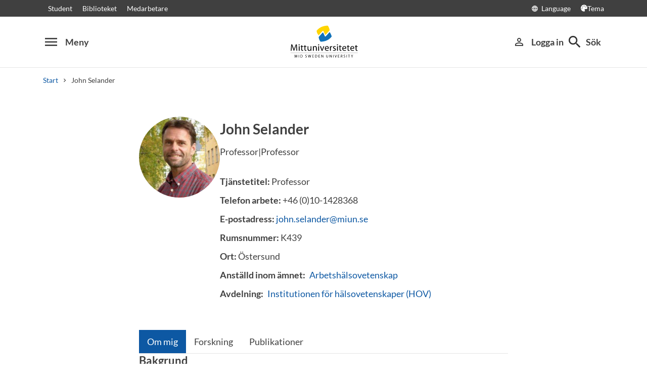

--- FILE ---
content_type: text/html; charset=utf-8
request_url: https://www.miun.se/Personal/s/johnselander/
body_size: 13166
content:
<!DOCTYPE html>
<html lang="sv" xml:lang="sv" class="main-site-only" 
    xmlns="http://www.w3.org/1999/xhtml">
    <head>
        <meta charset="UTF-8">
<title>John Selander | miun.se</title>

    <link
    rel="canonical" 
    href="https://www.miun.se/Personal/s/johnselander/" 
    
    >
    <link
    rel="manifest" 
    href="/contentassets/5f744a611e6c481195ac689a89ee54df/manifest_sv.json" 
    
    >
    <link
    rel="apple-touch-startup-image" 
    href="/globalassets/pwa/launch_640x1136.png" 
    
    >
    <link
    rel="apple-touch-startup-image" 
    href="/globalassets/pwa/launch_750x1294.png" 
    
    >
    <link
    rel="apple-touch-startup-image" 
    href="/globalassets/pwa/launch_1242x2148.png" 
    
    >
    <link
    rel="apple-touch-startup-image" 
    href="/globalassets/pwa/launch_1125x2436.png" 
    
    >
    <link
    rel="apple-touch-startup-image" 
    href="/globalassets/pwa/launch_1536x2048.png" 
    
    >
    <link
    rel="apple-touch-startup-image" 
    href="/globalassets/pwa/launch_2048x2732.png" 
    
    >
    <link
    rel="apple-touch-icon" 
    href="/globalassets/pwa/apple-icon-57x57.png" 
    sizes="57x57" 
    >
    <link
    rel="apple-touch-icon" 
    href="/globalassets/pwa/apple-icon-60x60.png" 
    sizes="60x60" 
    >
    <link
    rel="apple-touch-icon" 
    href="/globalassets/pwa/apple-touch-icon-72x72.png" 
    sizes="72x72" 
    >
    <link
    rel="apple-touch-icon" 
    href="/globalassets/pwa/apple-icon-76x76.png" 
    sizes="76x76" 
    >
    <link
    rel="apple-touch-icon" 
    href="/globalassets/pwa/apple-icon-114x114.png" 
    sizes="114x114" 
    >
    <link
    rel="apple-touch-icon" 
    href="/globalassets/pwa/apple-touch-icon-120x120.png" 
    sizes="120x120" 
    >
    <link
    rel="apple-touch-icon" 
    href="/globalassets/pwa/apple-touch-icon-144x144.png" 
    sizes="144x144" 
    >
    <link
    rel="apple-touch-icon" 
    href="/globalassets/pwa/apple-icon-152x152.png" 
    sizes="152x152" 
    >
    <link
    rel="apple-touch-icon" 
    href="/globalassets/pwa/apple-touch-icon-180x180.png" 
    sizes="180x180" 
    >
    <link
    rel="icon" 
    href="/globalassets/pwa/favicon-16x16.png" 
    sizes="16x16" 
    >
    <link
    rel="icon" 
    href="/globalassets/pwa/favicon-32x32.png" 
    sizes="32x32" 
    >
    <link
    rel="icon" 
    href="/globalassets/pwa/favicon-96x96.png" 
    sizes="96x96" 
    >
    <link
    rel="icon" 
    href="/globalassets/pwa/android-icon-192x192.png" 
    sizes="192x192" 
    >
    <link
    rel="icon" 
    href="/globalassets/pwa/android-chrome-512x512.png" 
    sizes="512x512" 
    >

    <meta
    
    name="viewport" 
    
    
    content="width=device-width, initial-scale=1.0" 
    
    
    >
    <meta
    
    
    
    http-equiv="X-UA-Compatible" 
    content="IE=edge" 
    
    
    >
    <meta
    
    name="pageId" 
    
    
    content="65839" 
    
    
    >
    <meta
    
    name="viewport" 
    
    
    content="width=device-width, initial-scale=1.0" 
    
    
    >
    <meta
    
    
    property="og:title" 
    
    content="John Selander" 
    
    
    >
    <meta
    
    
    property="og:url" 
    
    content="/Personal/s/johnselander/" 
    
    
    >
    <meta
    
    
    property="og:locale" 
    
    content="sv" 
    
    
    >
    <meta
    
    name="apple-mobile-web-app-capable" 
    
    
    content="yes" 
    
    
    >
    <meta
    
    name="apple-mobile-web-app-status-bar-style" 
    
    
    content="#ffffff" 
    
    
    >
    <meta
    
    name="apple-mobile-web-app-title" 
    
    
    content="Miun PWA" 
    
    
    >
    <meta
    
    name="theme-color" 
    
    
    content="#ffffff" 
    
    
    >
    <meta
    
    
    property="og:type" 
    
    content="website" 
    
    
    >
    <meta
    
    name="apple-mobile-web-app-capable" 
    
    
    content="yes" 
    
    
    >
    <meta
    
    name="msapplication-TileImage" 
    
    
    content="/globalassets/pwa/android-chrome-512x512.png" 
    
    
    >
    <meta
    
    name="msapplication-TileColor" 
    
    
    content="#ffffff" 
    
    
    >

<!-- Start TopScriptArea -->
<link rel="dns-prefetch" href="https://files.imbox.io" crossorigin>
<link rel="dns-prefetch" href="https://fonts.gstatic.com" crossorigin>
<link rel="dns-prefetch" href="https://static.rekai.se" crossorigin>
<link rel="preconnect" href="https://static.rekai.se" crossorigin>
<link rel="preconnect" href="https://cse.google.com" crossorigin>
<link rel="preconnect" href="https://log.cookieyes.com" crossorigin>
<link rel="preconnect" href="https://fonts.googleapis.com" crossorigin>
<link rel="preconnect" href="https://fonts.gstatic.com" crossorigin>
<meta content="nopagereadaloud" name="google" />
<meta name="mobile-web-app-capable" content="yes">
<link rel="alternate" href="https://www.miun.se" hreflang="sv-se" >
<link rel="alternate" href="https://www.miun.se/en" hreflang="en-gb" >
<!-- Custom styling here-->
<style>
    #imbox-container { color-scheme: light; }
   </style>
<!-- Pingdom start --> 
<script nonce='/Gpd/o9mRmMvZa4IYE5nv36pRQj7W3Vg+M+68rYDLz0=' src="//rum-static.pingdom.net/pa-6807952a7a5fd40012000622.js" async></script>
<!-- Pingdom end --> 
<!-- Google Tag Manager start -->
<script nonce='/Gpd/o9mRmMvZa4IYE5nv36pRQj7W3Vg+M+68rYDLz0='>(function(w,d,s,l,i){w[l]=w[l]||[];w[l].push({'gtm.start':
new Date().getTime(),event:'gtm.js'});var f=d.getElementsByTagName(s)[0],
j=d.createElement(s),dl=l!='dataLayer'?'&l='+l:'';j.async=true;j.src=
'https://www.googletagmanager.com/gtm.js?id='+i+dl;f.parentNode.insertBefore(j,f);
})(window,document,'script','dataLayer','GTM-5G46HG');</script>
<!-- Google Tag Manager end -->
<!-- End TopScriptArea -->
            <link rel="stylesheet" href='/css/main.css?date=2026-01-15'>

        <script nonce="/Gpd/o9mRmMvZa4IYE5nv36pRQj7W3Vg&#x2B;M&#x2B;68rYDLz0=" src="/_content/Vizzit.Optimizely/integration.js"></script>
<script nonce="/Gpd/o9mRmMvZa4IYE5nv36pRQj7W3Vg&#x2B;M&#x2B;68rYDLz0=">
$vizzit$ = typeof $vizzit$ != 'undefined' ? $vizzit$ : {};
</script>
<script nonce="/Gpd/o9mRmMvZa4IYE5nv36pRQj7W3Vg&#x2B;M&#x2B;68rYDLz0=">
$vizzit$ = {keys: $vizzit$.keys || {},client: $vizzit$.client || {},config: $vizzit$.config || {},endpoint: $vizzit$.endpoint || {},};
</script>
<script nonce="/Gpd/o9mRmMvZa4IYE5nv36pRQj7W3Vg&#x2B;M&#x2B;68rYDLz0=">
$vizzit$.keys.public = 'FeAdpME7jI9pvsax/JY8XeRS0K9QFFuiFLx+KDFJf0M=';
</script>
<script nonce="/Gpd/o9mRmMvZa4IYE5nv36pRQj7W3Vg&#x2B;M&#x2B;68rYDLz0=">
$vizzit$.config.ajax = true;
</script>
<script nonce="/Gpd/o9mRmMvZa4IYE5nv36pRQj7W3Vg&#x2B;M&#x2B;68rYDLz0=">
!function(T,l,y){var S=T.location,k="script",D="instrumentationKey",C="ingestionendpoint",I="disableExceptionTracking",E="ai.device.",b="toLowerCase",w="crossOrigin",N="POST",e="appInsightsSDK",t=y.name||"appInsights";(y.name||T[e])&&(T[e]=t);var n=T[t]||function(d){var g=!1,f=!1,m={initialize:!0,queue:[],sv:"5",version:2,config:d};function v(e,t){var n={},a="Browser";return n[E+"id"]=a[b](),n[E+"type"]=a,n["ai.operation.name"]=S&&S.pathname||"_unknown_",n["ai.internal.sdkVersion"]="javascript:snippet_"+(m.sv||m.version),{time:function(){var e=new Date;function t(e){var t=""+e;return 1===t.length&&(t="0"+t),t}return e.getUTCFullYear()+"-"+t(1+e.getUTCMonth())+"-"+t(e.getUTCDate())+"T"+t(e.getUTCHours())+":"+t(e.getUTCMinutes())+":"+t(e.getUTCSeconds())+"."+((e.getUTCMilliseconds()/1e3).toFixed(3)+"").slice(2,5)+"Z"}(),iKey:e,name:"Microsoft.ApplicationInsights."+e.replace(/-/g,"")+"."+t,sampleRate:100,tags:n,data:{baseData:{ver:2}}}}var h=d.url||y.src;if(h){function a(e){var t,n,a,i,r,o,s,c,u,p,l;g=!0,m.queue=[],f||(f=!0,t=h,s=function(){var e={},t=d.connectionString;if(t)for(var n=t.split(";"),a=0;a<n.length;a++){var i=n[a].split("=");2===i.length&&(e[i[0][b]()]=i[1])}if(!e[C]){var r=e.endpointsuffix,o=r?e.location:null;e[C]="https://"+(o?o+".":"")+"dc."+(r||"services.visualstudio.com")}return e}(),c=s[D]||d[D]||"",u=s[C],p=u?u+"/v2/track":d.endpointUrl,(l=[]).push((n="SDK LOAD Failure: Failed to load Application Insights SDK script (See stack for details)",a=t,i=p,(o=(r=v(c,"Exception")).data).baseType="ExceptionData",o.baseData.exceptions=[{typeName:"SDKLoadFailed",message:n.replace(/\./g,"-"),hasFullStack:!1,stack:n+"\nSnippet failed to load ["+a+"] -- Telemetry is disabled\nHelp Link: https://go.microsoft.com/fwlink/?linkid=2128109\nHost: "+(S&&S.pathname||"_unknown_")+"\nEndpoint: "+i,parsedStack:[]}],r)),l.push(function(e,t,n,a){var i=v(c,"Message"),r=i.data;r.baseType="MessageData";var o=r.baseData;return o.message='AI (Internal): 99 message:"'+("SDK LOAD Failure: Failed to load Application Insights SDK script (See stack for details) ("+n+")").replace(/\"/g,"")+'"',o.properties={endpoint:a},i}(0,0,t,p)),function(e,t){if(JSON){var n=T.fetch;if(n&&!y.useXhr)n(t,{method:N,body:JSON.stringify(e),mode:"cors"});else if(XMLHttpRequest){var a=new XMLHttpRequest;a.open(N,t),a.setRequestHeader("Content-type","application/json"),a.send(JSON.stringify(e))}}}(l,p))}function i(e,t){f||setTimeout(function(){!t&&m.core||a()},500)}var e=function(){var n=l.createElement(k);n.src=h;var e=y[w];return!e&&""!==e||"undefined"==n[w]||(n[w]=e),n.onload=i,n.onerror=a,n.onreadystatechange=function(e,t){"loaded"!==n.readyState&&"complete"!==n.readyState||i(0,t)},n}();y.ld<0?l.getElementsByTagName("head")[0].appendChild(e):setTimeout(function(){l.getElementsByTagName(k)[0].parentNode.appendChild(e)},y.ld||0)}try{m.cookie=l.cookie}catch(p){}function t(e){for(;e.length;)!function(t){m[t]=function(){var e=arguments;g||m.queue.push(function(){m[t].apply(m,e)})}}(e.pop())}var n="track",r="TrackPage",o="TrackEvent";t([n+"Event",n+"PageView",n+"Exception",n+"Trace",n+"DependencyData",n+"Metric",n+"PageViewPerformance","start"+r,"stop"+r,"start"+o,"stop"+o,"addTelemetryInitializer","setAuthenticatedUserContext","clearAuthenticatedUserContext","flush"]),m.SeverityLevel={Verbose:0,Information:1,Warning:2,Error:3,Critical:4};var s=(d.extensionConfig||{}).ApplicationInsightsAnalytics||{};if(!0!==d[I]&&!0!==s[I]){var c="onerror";t(["_"+c]);var u=T[c];T[c]=function(e,t,n,a,i){var r=u&&u(e,t,n,a,i);return!0!==r&&m["_"+c]({message:e,url:t,lineNumber:n,columnNumber:a,error:i}),r},d.autoExceptionInstrumented=!0}return m}(y.cfg);function a(){y.onInit&&y.onInit(n)}(T[t]=n).queue&&0===n.queue.length?(n.queue.push(a),n.trackPageView({})):a()}(window,document,{src: "https://js.monitor.azure.com/scripts/b/ai.2.gbl.min.js", crossOrigin: "anonymous", cfg: {instrumentationKey: 'd1c9d528-f807-4fc3-b106-8c8646f6dbb6', disableCookiesUsage: false }});
</script>

        
    </head>
    <body class="">
        <div id="app" class="header-min-height" data-context="[base64]">
</div>
            <div class="fold-out-search">
        <div class="container-fluid">
            <div class="container">
                <div class="col-12">
                    <div class="fold-out-search__content">
                        <h2>S&#246;k</h2>
                        <div class="fold-out-search__script-wrapper">
                            <script nonce='/Gpd/o9mRmMvZa4IYE5nv36pRQj7W3Vg+M+68rYDLz0=' src="https://static.rekai.se/addon/v3/rekai_autocomplete.min.js"></script>
<script nonce='/Gpd/o9mRmMvZa4IYE5nv36pRQj7W3Vg+M+68rYDLz0='>
__rekai.ready(function() {
    
// Autocomplete
var searchSelector = '#gsc-i-id1';

// START HTML AUTOCOMPLETE
var rekAutocomplete = rekai_autocomplete(searchSelector, {
  debug: true,
  clearOnSelected: true,
  params: {
    entitytype: 'all'
  }
}).on('rekai_autocomplete:selected', function (event, suggestion, dataset) {
  window.location = suggestion.url;
});

// Function that removes display block from ".rekai-dropdown-menu"
function hideDropdownMenu() {
  document.querySelectorAll('.rekai-dropdown-menu').forEach(function (el) {
    el.style.display = 'none';
  });
}
// Event for when Enter is pressed in the input
var searchInput = document.querySelector('#gsc-i-id1');
if (searchInput) {
  searchInput.addEventListener('keydown', function (e) {
    if (e.key === 'Enter') {
      hideDropdownMenu();
    }
  });
}

// If keydown or click on ".gsc-search-button", run hideDropdownMenu
document.querySelectorAll('.gsc-search-button').forEach(function (btn) {
  btn.addEventListener('keydown', hideDropdownMenu);
  btn.addEventListener('click', hideDropdownMenu);
});

    
});

</script>

<!-- Search suggestion color -->
<style>
.fold-out-search__script-wrapper {
  .rekai-suggestion {
    p {
      color: #000 !important;
    }
  }
  .rekai-accordion__link {
    color: #0d58a3 !important;
  }
  .rekai-accordion__answer-text,
  .rekai-accordion__answer-page {
    color: #000 !important;    
  }
  .rekai-accordion__button {
    .rekai-accordion__question-text {
      color: #000 !important;
    }
    svg {
      color: #000 !important;
    }
  }
}
</style>
<script nonce='/Gpd/o9mRmMvZa4IYE5nv36pRQj7W3Vg+M+68rYDLz0=' src="
https://cse.google.com/cse.js?cx=015190983368593144054:kq6-drsmbqy"></script>
<div class="gcse-searchbox" data-gname="storesearch" data-personalizedAds="false"></div>
<div class="gcse-searchresults" data-gname="storesearch" data-personalizedAds="false"></div>

                                    <h3 class="fold-out-search__other-heading">Andra s&#246;ktj&#228;nster</h3>
                                <div class="fold-out-search__links">
                                    
                                        <a href="/utbildning/" class="fold-out-search__link">Kurser och program</a>
                                        <a href="/utbildning/kursplaner-och-utbildningsplaner/" class="fold-out-search__link">Kursplaner</a>
                                        <a href="/student/antagen/valkomstbrev/" class="fold-out-search__link">V&#228;lkomstbrev</a>
                                        <a href="/kontakt/personal/" class="fold-out-search__link">Personal</a>
                                </div>
                        </div>
                    </div>
                </div>
            </div>
        </div>
    </div>

        
        <main id="main">

    <div id="maincontent" class="no-title ">


            <div class="container">
    <div class="row">
        <div class="col-md-10 offset-md-1 col-lg-8 offset-lg-2">
            <div class="row staff-details">
                <div>
                    <div class="rounded-image-container">
                        <figure class="bg-image-person lazyload" data-bg="https://miun.imagevault.media/publishedmedia/bqjohctw4v7x9v871rk7/johsel.webp" alt=" "></figure>
                    </div>
                </div>
                <div>
                    <h1 class="heading-level-1">John Selander</h1>
                        <p>Professor|Professor</p>
                    <ul class="staff-properties staff-properties--first list-unstyled mb-0">
                            <li class="mb-xxs">
                                    <strong>Tjänstetitel: </strong>
                                    Professor
                            </li>
                            <li class="mb-xxs">
                                    <strong>Telefon arbete: </strong>
                                    +46 (0)10-1428368
                            </li>
                            <li class="mb-xxs">
                                    <strong>E-postadress: </strong>
                                    <a href="mailto:john.selander@miun.se">john.selander@miun.se</a>
                            </li>
                            <li class="mb-xxs">
                                    <strong>Rumsnummer: </strong>
                                    K439
                            </li>
                            <li class="mb-xxs">
                                    <strong>Ort: </strong>
                                    Östersund
                            </li>
                            <li class="mb-xss">
                                <ul class="list-unstyled d-flex flex-wrap">
                                    <li class="mb-xxs mr-2">
                                        <strong class="staff-header-list">Anställd inom ämnet:</strong>
                                    </li>
                                            <li class="mb-xxs mr-2">
                                                <a href="/utbildning/kurser/arbetshalsovetenskap/">Arbetshälsovetenskap</a>
                                            </li>
                                </ul>
                            </li>
                    </ul>
                        <ul class="staff-properties list-unstyled mb-0">
                                <li class="mb-xss">
                                    <ul class="staff-properties list-unstyled d-flex mb-0">
                                        <li class="mb-xxs mr-2">
                                            <strong class="staff-header-list">Avdelning:</strong>
                                        </li>
                                            <li class="mb-xxs mr-2">
                                                <a href="/mot-mittuniversitetet/Organisation/institutioner/hov/">Institutionen för hälsovetenskaper (HOV)</a>
                                            </li>
                                    </ul>
                                </li>
                        </ul>
                </div>
            </div>

            <div class="staff-info-tabs">
                <div role="tablist" aria-label="John Selander info">
                        <button
                            id="about-me-tab"
                            class="staff-info-tabs__tab"
                            aria-selected="false"
                            aria-controls="about-me-panel"
                            role="tab"
                        >
                            <span>Om mig</span>
                        </button>

                        <button
                            id="research-projects-tab"
                            class="staff-info-tabs__tab"
                            aria-selected="false"
                            aria-controls="research-projects-panel"
                            role="tab"
                        >
                            <span>Forskning</span>
                        </button>

                        <button
                            id="publications-tab"
                            class="staff-info-tabs__tab"
                            aria-selected="false"
                            aria-controls="publications-panel"
                            role="tab"
                        >
                            <span>Publikationer</span>
                        </button>
                </div>

                <div class="staff-info-tab__panels">
                        <div
                            id="about-me-panel"
                            class="staff-info-tabs__panel d-none"
                            role="tabpanel"
                            aria-labelledby="about-me-tab"
                            tabindex="0"
                        >
                            <div class="staff-info-tabs__panel--content">
                                    <h3 class="heading-level-3">Bakgrund</h3>
                                    <p>Jag är professor i Arbetshälsovetenskap vid Mittuniversitetet, Avdelning för Hälsovetenskap. Vid sidan om undervisning på grundutbildningsprogrammet Hälsa och Rehabilitering i arbetslivet, 180 hp, och på magisterprogrammet Arbetsmiljöstrateg, 60 hp, är jag engagerad i ett antal olika forskningsprojekt. <br /></p>
                                    <h3 class="heading-level-3">Forskningsområden</h3>
                                    <p>Min avhandling fokuserar på arbetslivsinriktad rehabilitering för sjukskrivna som saknar anställning. Min forskning har efter det handlat om arbetslivsinriktad rehabilitering  utifrån olika perspektiv. Mitt intresse för pedagogik har också lett till att jag författat och publicerat en del om det. </p>
                                    <h3 class="heading-level-3">Forskning</h3>
                                    <p>Min forskning handlar huvudsakligen om arbetsliv, hälsa och rehabilitering. <br /></p>
                                    <h3 class="heading-level-3">Undervisning</h3>
                                    <p>Jag undervisar mest på kurser kring vetenskapsteori och forskningsmetod på grund- och magisterprogrammen. </p>
                            </div>
                        </div>

                        <div
                            id="research-projects-panel"
                            class="staff-info-tabs__panel d-none"
                            role="tabpanel"
                            aria-labelledby="research-projects-tab"
                            tabindex="0"
                        >
                            <div class="staff-info-tabs__panel--content">
                                <h3 class="heading-level-3">Forskningsprojekt</h3>
                                    <h4 class="heading-level-4">Pågående</h4>
                                        <p>
                                            <a href="/Forskning/forskningsprojekt/pagaende-forskningsprojekt/attraktiva-och-friska-kommunala-arbetsplatser/">Attraktiva och friska kommunala arbetsplatser</a>
                                        </p>
                                    <h4 class="heading-level-4">Avslutade</h4>
                                        <p>
                                            <a href="/Forskning/forskningsprojekt/avslutade-forskningsprojekt/engagemang-for-personer-med-intellektuell-funktionsnedsattning/">Engagemang för personer med intellektuell funktionsnedsättning</a>
                                        </p>
                            </div>
                        </div>

                        <div
                            id="publications-panel"
                            class="staff-info-tabs__panel d-none"
                            role="tabpanel"
                            aria-labelledby="publications-tab"
                            tabindex="0"
                        >
                            <div class="staff-info-tabs__panel--content">
                                <div class="diva-block">
            <h2 class="heading-level-2">Publikationer</h2>
        <p class="divalinks"><a href="#Article_in_journal">
              Artiklar i tidskrifter
            </a><br><a href="#Book">
              Böcker
            </a><br><a href="#Chapter_in_book">
              Kapitel i böcker, del av antologier
            </a><br><a href="#Conference_paper">
              Konferensbidrag
            </a><br><a href="#Manuscript">
              Manuskript
            </a><br><a href="#Report">
              Rapporter
            </a><br></p><a name="Article_in_journal"></a><h3>Artiklar i tidskrifter</h3>
<p>Löfstrand, P. , Wall, E. , Selander, J. , Nordenmark, M. 
						&amp;
						Vinberg, S.  (2025). <a href="https://urn.kb.se/resolve?urn=urn:nbn:se:miun:diva-53788" target="_top" title="Länk till &quot;Employee Engagement in Swedish Public Sector Organizations&quot; i DIVA">Employee Engagement in Swedish Public Sector Organizations</a> : The Impact of Organizational and Social Factors on Employee Net Promoter Scores<em>. Scandinavian Journal of Public Administration, </em>vol. 29: 1, ss. 40-58.
		 <a style="font-size:0.8em;" href="https://miun.diva-portal.org/smash/get/diva2:1936681/FULLTEXT01.pdf" target="_blank" aria-label="Fulltext i DIVA"><span aria-hidden="true" class="ml-2 mr-2 fa fa-file-pdf" style="font-size: 1.3em;"></span></a>
				 <a style="font-size:0.8em;" href="http://dx.doi.org/10.58235/sjpa.2024.25213" target="_blank" aria-label="Open Access DOI-länk"><img src="/images/icon_oa.png" aria-hidden="true"></a></p>
<p>Selander, J. 
						&amp;
						Wall, E.  (2023). <a href="https://urn.kb.se/resolve?urn=urn:nbn:se:miun:diva-50159" target="_top" title="Länk till &quot;The athletic work force&quot; i DIVA">The athletic work force</a> : Sport as a key to employment for people with intellectual disabilities?<em>. Work, </em>vol. 76, ss. 1407-1417.
		 <a style="font-size:0.8em;" href="https://miun.diva-portal.org/smash/get/diva2:1821712/FULLTEXT01.pdf" target="_blank" aria-label="Fulltext i DIVA"><span aria-hidden="true" class="ml-2 mr-2 fa fa-file-pdf" style="font-size: 1.3em;"></span></a>
				 <a style="font-size:0.8em;" href="http://dx.doi.org/10.3233/WOR-220330" target="_blank" aria-label="Open Access DOI-länk"><img src="/images/icon_oa.png" aria-hidden="true"></a></p>
<p>Selander, J. , Sun, J. , Tjulin, Å. 
						&amp;
						Buys, N.  (2021). <a href="https://urn.kb.se/resolve?urn=urn:nbn:se:miun:diva-41236" target="_top" title="Länk till &quot;Interrelated Factors for Return to Work of Sick-Listed Employees in Sweden&quot; i DIVA">Interrelated Factors for Return to Work of Sick-Listed Employees in Sweden</a><em>. International Journal of Disability Mangement Research, </em>vol. 15
				 <a style="font-size:0.8em;" href="http://dx.doi.org/10.1017/idm.2020.7" target="_blank" aria-label="Open Access DOI-länk"><img src="/images/icon_oa.png" aria-hidden="true"></a></p>
<p>Skoglund, W. 
						&amp;
						Selander, J.  (2021). <a href="https://urn.kb.se/resolve?urn=urn:nbn:se:miun:diva-42795" target="_top" title="Länk till &quot;The Swedish alcohol monopoly&quot; i DIVA">The Swedish alcohol monopoly</a> : A bottleneck for microbrewers in Sweden?<em>. Cogent Social Sciences, </em>vol. 7: 1
		 <a style="font-size:0.8em;" href="https://miun.diva-portal.org/smash/get/diva2:1584524/FULLTEXT01.pdf" target="_blank" aria-label="Fulltext i DIVA"><span aria-hidden="true" class="ml-2 mr-2 fa fa-file-pdf" style="font-size: 1.3em;"></span></a>
				 <a style="font-size:0.8em;" href="http://dx.doi.org/10.1080/23311886.2021.1953769" target="_blank" aria-label="Open Access DOI-länk"><img src="/images/icon_oa.png" aria-hidden="true"></a></p>
<p>Tjulin, Å. , MacEachen, E. , Vinberg, S. , Selander, J. , Bigelow, P. L. 
						&amp;
						Larsson, R.  (2021). <a href="https://urn.kb.se/resolve?urn=urn:nbn:se:miun:diva-42129" target="_top" title="Länk till &quot;Virtual Internationalization – we did it our way&quot; i DIVA">Virtual Internationalization – we did it our way</a><em>. Högre Utbildning, </em>vol. 11: 2, ss. 1-13.
		 <a style="font-size:0.8em;" href="https://miun.diva-portal.org/smash/get/diva2:1559508/FULLTEXT01.pdf" target="_blank" aria-label="Fulltext i DIVA"><span aria-hidden="true" class="ml-2 mr-2 fa fa-file-pdf" style="font-size: 1.3em;"></span></a>
				 <a style="font-size:0.8em;" href="http://dx.doi.org/10.23865/hu.v11.2344" target="_blank" aria-label="Open Access DOI-länk"><img src="/images/icon_oa.png" aria-hidden="true"></a></p>
<p>Vinberg, S. , Selander, J. 
						&amp;
						Tjulin, Å.  (2020). <a href="https://urn.kb.se/resolve?urn=urn:nbn:se:miun:diva-39189" target="_top" title="Länk till &quot;Jämlikhet och hälsa med fokus på arbetslivet&quot; i DIVA">Jämlikhet och hälsa med fokus på arbetslivet</a> : Erfarenheter från en internationell hälsovetenskaplig kurs<em>. Socialmedicinsk Tidskrift, </em>vol. 97: 2, ss. 314-323.
		 <a style="font-size:0.8em;" href="https://miun.diva-portal.org/smash/get/diva2:1441333/FULLTEXT01.pdf" target="_blank" aria-label="Fulltext i DIVA"><span aria-hidden="true" class="ml-2 mr-2 fa fa-file-pdf" style="font-size: 1.3em;"></span></a></p>
<p>Buys, N. J. , John, S. 
						&amp;
						Sun, J.  (2019). <a href="https://urn.kb.se/resolve?urn=urn:nbn:se:miun:diva-32336" target="_top" title="Länk till &quot;Employee experience of workplace supervisor contact and support during long-term sickness absence&quot; i DIVA">Employee experience of workplace supervisor contact and support during long-term sickness absence</a><em>. Disability and Rehabilitation, </em>vol. 41: 7, ss. 808-814.
			 <a style="font-size:0.8em;" href="http://dx.doi.org/10.1080/09638288.2017.1410584" target="_blank" aria-label="DOI-länk"><img src="/images/icon_doi.png" aria-hidden="true"></a></p>
<p>Wall, E. , Selander, J. 
						&amp;
						Bergman, J.  (2019). <a href="https://urn.kb.se/resolve?urn=urn:nbn:se:miun:diva-37829" target="_top" title="Länk till &quot;Makt och motstånd i rehabiliteringsprocessen&quot; i DIVA">Makt och motstånd i rehabiliteringsprocessen</a> : Sanningen om tidig återgång i arbete utmanad<em>. Sociologisk forskning, </em>vol. 56: 3-4, ss. 289-309.
		 <a style="font-size:0.8em;" href="https://miun.diva-portal.org/smash/get/diva2:1374275/FULLTEXT01.pdf" target="_blank" aria-label="Fulltext i DIVA"><span aria-hidden="true" class="ml-2 mr-2 fa fa-file-pdf" style="font-size: 1.3em;"></span></a>
				 <a style="font-size:0.8em;" href="https://sociologiskforskning.se/sf/article/view/18812" target="_blank" aria-label="Länk till Fulltext"><img src="/images/icon_download.png" aria-hidden="true"></a></p>
<p>Björk, A. , Rönngren, Y. , Selander, J. , Vinberg, S. , Hellzén, O. 
						&amp;
						Olofsson, N.  (2018). <a href="https://urn.kb.se/resolve?urn=urn:nbn:se:miun:diva-35207" target="_top" title="Länk till &quot;Health, lifestyle habits, and physical fitness among adults with ADHD compared with a random sample of a Swedish general population&quot; i DIVA">Health, lifestyle habits, and physical fitness among adults with ADHD compared with a random sample of a Swedish general population</a><em>. Society, health and vulnerability, </em>vol. 9: 1
		 <a style="font-size:0.8em;" href="https://miun.diva-portal.org/smash/get/diva2:1270667/FULLTEXT01.pdf" target="_blank" aria-label="Fulltext i DIVA"><span aria-hidden="true" class="ml-2 mr-2 fa fa-file-pdf" style="font-size: 1.3em;"></span></a>
				 <a style="font-size:0.8em;" href="http://dx.doi.org/10.1080/20021518.2018.1553916" target="_blank" aria-label="Open Access DOI-länk"><img src="/images/icon_oa.png" aria-hidden="true"></a></p>
<p>Wall, E. 
						&amp;
						John, S.  (2018). <a href="https://urn.kb.se/resolve?urn=urn:nbn:se:miun:diva-35165" target="_top" title="Länk till &quot;Return to Work After Long-Term Sick Leave&quot; i DIVA">Return to Work After Long-Term Sick Leave</a> : Stories of Employed Women With Common Mental Disorders<em>. International Journal of Disability Mangement Research, </em>vol. 13: e4, ss. 1-7.
			 <a style="font-size:0.8em;" href="http://dx.doi.org/10.1017/idm.2018.6" target="_blank" aria-label="DOI-länk"><img src="/images/icon_doi.png" aria-hidden="true"></a></p>
<p>Björk, A. , Rönngren, Y. , Selander, J. , Vinberg, S. 
						&amp;
						Hellzen, O.  (2017). <a href="https://urn.kb.se/resolve?urn=urn:nbn:se:miun:diva-30783" target="_top" title="Länk till &quot;Perspectives on Everyday Suffering among People with Adult Attention Deficit Hyperactivity Disorder and Concurrent Mental Disorders&quot; i DIVA">Perspectives on Everyday Suffering among People with Adult Attention Deficit Hyperactivity Disorder and Concurrent Mental Disorders</a><em>. Open Journal of Nursing, </em>vol. 7, ss. 583-598.
		 <a style="font-size:0.8em;" href="https://miun.diva-portal.org/smash/get/diva2:1098907/FULLTEXT01.pdf" target="_blank" aria-label="Fulltext i DIVA"><span aria-hidden="true" class="ml-2 mr-2 fa fa-file-pdf" style="font-size: 1.3em;"></span></a>
				 <a style="font-size:0.8em;" href="http://dx.doi.org/10.4236/ojn.2017.75044" target="_blank" aria-label="Open Access DOI-länk"><img src="/images/icon_oa.png" aria-hidden="true"></a></p>
<p>Selander, J.  (2016). <a href="https://urn.kb.se/resolve?urn=urn:nbn:se:miun:diva-29354" target="_top" title="Länk till &quot;Is Employer-Based Disability Management Necessary in a Social-Democratic Welfare State like Sweden?&quot; i DIVA">Is Employer-Based Disability Management Necessary in a Social-Democratic Welfare State like Sweden?</a><em>. International Journal of Disability Mangement Research, </em>vol. 11
			 <a style="font-size:0.8em;" href="http://dx.doi.org/10.1017/idm.2016.3" target="_blank" aria-label="DOI-länk"><img src="/images/icon_doi.png" aria-hidden="true"></a></p>
<p>Rinaldo, U. 
						&amp;
						Selander, J.  (2016). <a href="https://urn.kb.se/resolve?urn=urn:nbn:se:miun:diva-29142" target="_top" title="Länk till &quot;Return to work after vocational rehabilitation for sick-listed workers with long-term back, neck and shoulder problems&quot; i DIVA">Return to work after vocational rehabilitation for sick-listed workers with long-term back, neck and shoulder problems</a> : A follow-up study of factors involved<em>. Work, </em>vol. 55: 1, ss. 115-131.
			 <a style="font-size:0.8em;" href="http://dx.doi.org/10.3233/WOR-162387" target="_blank" aria-label="DOI-länk"><img src="/images/icon_doi.png" aria-hidden="true"></a></p>
<p>Selander, J. , Tjulin, Å. , Mussner, U. 
						&amp;
						Ekberg, K.  (2015). <a href="https://urn.kb.se/resolve?urn=urn:nbn:se:miun:diva-26410" target="_top" title="Länk till &quot;Contact With the Workplace During Long-Term Sickness Absence and Worker Expectations of Return to Work&quot; i DIVA">Contact With the Workplace During Long-Term Sickness Absence and Worker Expectations of Return to Work</a><em>. International Journal of Disability Mangement Research, </em>vol. 10
		 <a style="font-size:0.8em;" href="https://miun.diva-portal.org/smash/get/diva2:881630/FULLTEXT01.pdf" target="_blank" aria-label="Fulltext i DIVA"><span aria-hidden="true" class="ml-2 mr-2 fa fa-file-pdf" style="font-size: 1.3em;"></span></a>
			 <a style="font-size:0.8em;" href="http://dx.doi.org/10.1017/idm.2015.3" target="_blank" aria-label="DOI-länk"><img src="/images/icon_doi.png" aria-hidden="true"></a></p>
<p>Tjulin, Å. , Mussner, U. , Selander, J. 
						&amp;
						Ekberg, K.  (2015). <a href="https://urn.kb.se/resolve?urn=urn:nbn:se:miun:diva-26319" target="_top" title="Länk till &quot;Learning Experiences in Return to Work Among Workplace Actors&quot; i DIVA">Learning Experiences in Return to Work Among Workplace Actors</a><em>. International Journal of Disability Mangement Research, </em>vol. 10
			 <a style="font-size:0.8em;" href="http://dx.doi.org/10.1017/idm.2015.1" target="_blank" aria-label="DOI-länk"><img src="/images/icon_doi.png" aria-hidden="true"></a></p>
<p>Nordenmark, M. , Gillander Gådin, K. , Selander, J. , Sjödin, J. 
						&amp;
						Sellström, E.  (2015). <a href="https://urn.kb.se/resolve?urn=urn:nbn:se:miun:diva-26087" target="_top" title="Länk till &quot;Self-rated health among young Europeans not in employment, education or training-with a focus on the conventionally unemployed and the disengaged&quot; i DIVA">Self-rated health among young Europeans not in employment, education or training-with a focus on the conventionally unemployed and the disengaged</a><em>. Vulnerable Groups &amp; Inclusion, </em>vol. 6
		 <a style="font-size:0.8em;" href="https://miun.diva-portal.org/smash/get/diva2:861298/FULLTEXT01.pdf" target="_blank" aria-label="Fulltext i DIVA"><span aria-hidden="true" class="ml-2 mr-2 fa fa-file-pdf" style="font-size: 1.3em;"></span></a>
				 <a style="font-size:0.8em;" href="http://dx.doi.org/10.3402/vgi.v6.25824" target="_blank" aria-label="Open Access DOI-länk"><img src="/images/icon_oa.png" aria-hidden="true"></a></p>
<p>Selander, J.  (2015). <a href="https://urn.kb.se/resolve?urn=urn:nbn:se:miun:diva-26280" target="_top" title="Länk till &quot;Sjuktalet ger en skev bild av verklighetens sjukfrånvaro&quot; i DIVA">Sjuktalet ger en skev bild av verklighetens sjukfrånvaro</a><em>. Dagens Nyheter, </em></p>
<p>Klockmo, C. , Marnetoft, S. , Selander, J. 
						&amp;
						Nordenmark, M.  (2014). <a href="https://urn.kb.se/resolve?urn=urn:nbn:se:miun:diva-20185" target="_top" title="Länk till &quot;Important components to create personal working alliances with clients in the mental health sector to support the recovery process&quot; i DIVA">Important components to create personal working alliances with clients in the mental health sector to support the recovery process</a><em>. International Journal of Rehabilitation Research, </em>vol. 37: 1, ss. 40-47.
			 <a style="font-size:0.8em;" href="http://dx.doi.org/10.1097/MRR.0000000000000033" target="_blank" aria-label="DOI-länk"><img src="/images/icon_doi.png" aria-hidden="true"></a></p>
<p>Selander, J. 
						&amp;
						Buys, N.  (2010). <a href="https://urn.kb.se/resolve?urn=urn:nbn:se:miun:diva-12671" target="_top" title="Länk till &quot;Sickness absence as an indicator of health in Sweden&quot; i DIVA">Sickness absence as an indicator of health in Sweden</a><em>. International Journal of Disability Mangement Research, </em>vol. 5, ss. 40-47.
			 <a style="font-size:0.8em;" href="http://dx.doi.org/10.1375/jdmr.5.2.40" target="_blank" aria-label="DOI-länk"><img src="/images/icon_doi.png" aria-hidden="true"></a></p>
<p>Selander, J. , Marnetoft, S. , Åsell, M. 
						&amp;
						Selander, U.  (2008). <a href="https://urn.kb.se/resolve?urn=urn:nbn:se:miun:diva-4474" target="_top" title="Länk till &quot;Internal locus of control and vocational rehabilitation&quot; i DIVA">Internal locus of control and vocational rehabilitation</a><em>. Work, </em>vol. 30: 2, ss. 149-155.</p>
<p>Marnetoft, S. , Selander, J. , Åkerström, B. , Asplund, R. 
						&amp;
						Dahl, A.  (2007). <a href="https://urn.kb.se/resolve?urn=urn:nbn:se:miun:diva-4473" target="_top" title="Länk till &quot;A comparison of perceived health, attitudes to work, leisure time, and social welfare systems among people in a rural area in the north of Sweden and among people in the city of Stockholm&quot; i DIVA">A comparison of perceived health, attitudes to work, leisure time, and social welfare systems among people in a rural area in the north of Sweden and among people in the city of Stockholm</a><em>. Work, </em>vol. 28: 2, ss. 153-164.</p>
<p>Asplund, R. , Marnetoft, S. , Selander, J. 
						&amp;
						Åkerström, B.  (2007). <a href="https://urn.kb.se/resolve?urn=urn:nbn:se:miun:diva-4475" target="_top" title="Länk till &quot;Place of residence as a correlate of sickness absence in Sweden&quot; i DIVA">Place of residence as a correlate of sickness absence in Sweden</a><em>. International Journal of Rehabilitation Research, </em>vol. 30: 2, ss. 147-151.
			 <a style="font-size:0.8em;" href="http://dx.doi.org/10.1097/MRR.0b013e32813a2efc" target="_blank" aria-label="DOI-länk"><img src="/images/icon_doi.png" aria-hidden="true"></a></p>
<p>Selander, J. , Marnetoft, S. 
						&amp;
						Åsell, M.  (2007). <a href="https://urn.kb.se/resolve?urn=urn:nbn:se:miun:diva-4472" target="_top" title="Länk till &quot;Predictors for successful vocational rehabilitation for clients with back pain problems&quot; i DIVA">Predictors for successful vocational rehabilitation for clients with back pain problems</a><em>. Disability and Rehabilitation, </em>vol. 29: 3, ss. 215-220.
			 <a style="font-size:0.8em;" href="http://dx.doi.org/10.1080/09638280600756208" target="_blank" aria-label="DOI-länk"><img src="/images/icon_doi.png" aria-hidden="true"></a></p>
<p>Selander, J.  (2006). <a href="https://urn.kb.se/resolve?urn=urn:nbn:se:miun:diva-5144" target="_top" title="Länk till &quot;Economic Incentives for Return to Work in Sweden&quot; i DIVA">Economic Incentives for Return to Work in Sweden</a> : In Theory and in Practice<em>. International journal of Disability Management Research, </em>vol. 1: 1, ss. 107-113.</p>
<p>Selander, J. 
						&amp;
						Marnetoft, S.  (2005). <a href="https://urn.kb.se/resolve?urn=urn:nbn:se:miun:diva-1287" target="_top" title="Länk till &quot;Case-Management in Vocational Rehabilitation&quot; i DIVA">Case-Management in Vocational Rehabilitation</a> : A case study with promising results<em>. Work, </em>vol. 24, ss. 297-304.</p>
<p>Selander, J. , Marnetoft, S. , Åkerström, B. 
						&amp;
						Asplund, R.  (2005). <a href="https://urn.kb.se/resolve?urn=urn:nbn:se:miun:diva-2758" target="_top" title="Länk till &quot;Locus of control and regional differences in sickness absence in Sweden.&quot; i DIVA">Locus of control and regional differences in sickness absence in Sweden.</a><em>. Disability and Rehabilitation, </em>vol. 27: 16, ss. 925-928.
			 <a style="font-size:0.8em;" href="http://dx.doi.org/10.1080/09638280500030605" target="_blank" aria-label="DOI-länk"><img src="/images/icon_doi.png" aria-hidden="true"></a></p>
<p>Asplund, R. , Marnetoft, S. , Selander, J. 
						&amp;
						Åkerström, B.  (2005). <a href="https://urn.kb.se/resolve?urn=urn:nbn:se:miun:diva-2756" target="_top" title="Länk till &quot;Nocturia in relation to somatic health, mental health and pain in adult men and women&quot; i DIVA">Nocturia in relation to somatic health, mental health and pain in adult men and women</a><em>. BJU International, </em>vol. 95: 6, ss. 816-819.
			 <a style="font-size:0.8em;" href="http://dx.doi.org/10.1111/j.1464-410X.2005.05407.x" target="_blank" aria-label="DOI-länk"><img src="/images/icon_doi.png" aria-hidden="true"></a></p>
<p>Asplund, R. , Marnetoft, S. , Selander, J. 
						&amp;
						Åkerström, B.  (2005). <a href="https://urn.kb.se/resolve?urn=urn:nbn:se:miun:diva-10289" target="_top" title="Länk till &quot;Sleep in relation to sickness absence, unemployment and place of residence&quot; i DIVA">Sleep in relation to sickness absence, unemployment and place of residence</a><em>. Sleep and hypnosis, </em>vol. 7: 1</p>
<p>Asplund, R. , Marnetoft, S. , Selander, J. 
						&amp;
						Åkerström, B.  (2004). <a href="https://urn.kb.se/resolve?urn=urn:nbn:se:miun:diva-2757" target="_top" title="Länk till &quot;Sleep in relation to somatic health, mental health and pain&quot; i DIVA">Sleep in relation to somatic health, mental health and pain</a><em>. Sleep and Hypnosis, </em>vol. 6: 4, ss. 148-154.</p>
<p>Selander, J.  (2002). <a href="https://urn.kb.se/resolve?urn=urn:nbn:se:miun:diva-1372" target="_top" title="Länk till &quot;A farewell to welfare ?&quot; i DIVA">A farewell to welfare ?</a> : [editorial]<em>. Disability and Rehabilitation, </em>vol. 24: 14, ss. 703.
			 <a style="font-size:0.8em;" href="http://dx.doi.org/10.1080/09638280210124275" target="_blank" aria-label="DOI-länk"><img src="/images/icon_doi.png" aria-hidden="true"></a></p>
<p>Jakobsson, B. , Schüldt Håård, U. , Selander, J. , Bergroth, A. 
						&amp;
						Ekholm, J.  (2002). <a href="https://urn.kb.se/resolve?urn=urn:nbn:se:miun:diva-1966" target="_top" title="Länk till &quot;Improved co-operation in vocational rehabilitation with systematic rehabilitation group meetings.&quot; i DIVA">Improved co-operation in vocational rehabilitation with systematic rehabilitation group meetings.</a><em>. Disability and Rehabilitation, </em>vol. 24: 14, ss. 734-740.
			 <a style="font-size:0.8em;" href="http://dx.doi.org/10.1080/09638280210124329" target="_blank" aria-label="DOI-länk"><img src="/images/icon_doi.png" aria-hidden="true"></a></p>
<p>Marnetoft, S. U. 
						&amp;
						Selander, J.  (2002). <a href="https://urn.kb.se/resolve?urn=urn:nbn:se:miun:diva-1585" target="_top" title="Länk till &quot;Long-term effects of early versus delayed vocational rehabilitation - a four-year follow-up&quot; i DIVA">Long-term effects of early versus delayed vocational rehabilitation - a four-year follow-up</a><em>. Disability and Rehabilitation, </em>vol. 24: 14, ss. 741-745.
			 <a style="font-size:0.8em;" href="http://dx.doi.org/10.1080/09638280210124338" target="_blank" aria-label="DOI-länk"><img src="/images/icon_doi.png" aria-hidden="true"></a></p>
<p>Selander, J. , Marnetoft, S. , Bergroth, A. 
						&amp;
						Ekholm, J.  (2002). <a href="https://urn.kb.se/resolve?urn=urn:nbn:se:miun:diva-3026" target="_top" title="Länk till &quot;Return to work following vocational rehabilitation for neck, back and shoulder problems&quot; i DIVA">Return to work following vocational rehabilitation for neck, back and shoulder problems</a> : Risk factors reviewed<em>. Disability and Rehabilitation, </em>vol. 24: 14, ss. 704-712.
			 <a style="font-size:0.8em;" href="http://dx.doi.org/10.1080/09638280210124284" target="_blank" aria-label="DOI-länk"><img src="/images/icon_doi.png" aria-hidden="true"></a></p>
<p>Marnetoft, S. 
						&amp;
						Selander, J.  (2000). <a href="https://urn.kb.se/resolve?urn=urn:nbn:se:miun:diva-13546" target="_top" title="Länk till &quot;Multidisciplinary vocational rehabilitation focusing on work training and case management for unemployed sick-listed people&quot; i DIVA">Multidisciplinary vocational rehabilitation focusing on work training and case management for unemployed sick-listed people</a><em>. International Journal of Rehabilitation Research, </em>vol. 23: 4, ss. 271-279.</p><a name="Book"></a><h3>Böcker</h3>
<p>Axelsson, R. , Bergroth, A. , Ekholm, J. , Marnetoft, S. , Schüldt Ekholm, K. , Selander, J. 
						&amp;
						Vahlne Westerhäll, L.  (2006). <a href="https://urn.kb.se/resolve?urn=urn:nbn:se:miun:diva-3348" target="_top" title="Länk till &quot;Rehabiliteringsvetenskap&quot; i DIVA">Rehabiliteringsvetenskap</a> : rehabilitering till arbetslivet i ett flerdisciplinärt perspektiv. Lund :  Studentlitteratur</p><a name="Chapter_in_book"></a><h3>Kapitel i böcker, del av antologier</h3>
<p>Godtman Kling, K. , Ankre, R. , Fjellström, S. , Flygare Wallén, E. , Hansen, E. , Nordström, A. , Ohlsson, M. , Selander, J. 						&amp; et al.		 (2024). <a href="https://urn.kb.se/resolve?urn=urn:nbn:se:miun:diva-52090" target="_top" title="Länk till &quot;Tillgängliga samhällen för jämlik hälsa hälsofrämjande aktiviteter för personer med funktionsnedsättning och äldre vuxna&quot; i DIVA">Tillgängliga samhällen för jämlik hälsa hälsofrämjande aktiviteter för personer med funktionsnedsättning och äldre vuxna</a>.
      
          I
        <em>Globala utmaningar - lokala lösningar : Forskning för en hållbar samhällsutveckling i norra Sverige</em>. Östersund :  Mittuniversitetet. S. 144-146.
      </p><a name="Conference_paper"></a><h3>Konferensbidrag</h3>
<p>Löfstrand, P. , Terp, U. , Vinberg, S. , Wall, E. , Selander, J. 
						&amp;
						Nordenmark, M.  (2025). <a href="https://urn.kb.se/resolve?urn=urn:nbn:se:miun:diva-54496" target="_top" title="Länk till &quot;Talk the Talk&quot; i DIVA">Talk the Talk</a> : The Voice of an Employee Survey.
       Paper presented at the 22nd European Congress of Work and Organizational Psychology, Prague, May 21-24, 2025</p>
<p>Löfstrand, P. , Wall, E. , Selander, J. , Nordenmark, M. 
						&amp;
						Vinberg, S.  (2024). <a href="https://urn.kb.se/resolve?urn=urn:nbn:se:miun:diva-52155" target="_top" title="Länk till &quot;Examining Sustainable Employee Engagement and Recommendation Propensity&quot; i DIVA">Examining Sustainable Employee Engagement and Recommendation Propensity</a> : Insights from Two Municipalities in Northern Sweden.
       Paper presented at the FALF 2024: Sustainable HRM and Working-Life Practices, Göteborg, 17–19 juni, 2024</p>
<p>Nordenmark, M. , Hansson, J. , Selander, J. , Vinberg, S. , Wall, E. 
						&amp;
						Löfstrand, P.  (2024). <a href="https://urn.kb.se/resolve?urn=urn:nbn:se:miun:diva-52385" target="_top" title="Länk till &quot;Harmonizing the Dynamics of Employeeship, Motivation, Leadership, Management, and Ambassadorship&quot; i DIVA">Harmonizing the Dynamics of Employeeship, Motivation, Leadership, Management, and Ambassadorship</a> : Insights from a Study in Swedish Public Workplaces.
       Paper presented at the 16th ESA CONFERENCE, Porto, Portugal, August 27-30, 2024</p>
<p>Wall, E. , Selander, J. , Vinberg, S. , Nordenmark, M. 
						&amp;
						Löfstrand, P.  (2024). <a href="https://urn.kb.se/resolve?urn=urn:nbn:se:miun:diva-52157" target="_top" title="Länk till &quot;Meningsskapande vid övergången till ett aktivitetsbaserat arbetssätt&quot; i DIVA">Meningsskapande vid övergången till ett aktivitetsbaserat arbetssätt</a>.
       Paper presented at the FALF 2024, Göteborg, 17-19 juni, 2024</p>
<p>Löfstrand, P. , Wall, E. , Selander, J. , Nordenmark, M. , Hansson, J. 
						&amp;
						Vinberg, S.  (2024). <a href="https://urn.kb.se/resolve?urn=urn:nbn:se:miun:diva-52384" target="_top" title="Länk till &quot;Transition to Activity Based Workplaces (ABWs) in the Post Covid-19 Era&quot; i DIVA">Transition to Activity Based Workplaces (ABWs) in the Post Covid-19 Era</a>.
       Paper presented at the 16th ESA CONFERENCE, Porto, Portugal, August 27-30, 2024</p>
<p>Tjulin, Å. , MacEachen, E. , Larsson, R. , Bigelow, P. , Vinberg, S. , Selander, J. 
						&amp;
						White, D.  (2019). <a href="https://urn.kb.se/resolve?urn=urn:nbn:se:miun:diva-37386" target="_top" title="Länk till &quot;An International Online Work Disability Policy Course&quot; i DIVA">An International Online Work Disability Policy Course</a> : How a University Partnership Became a Facilitator.
       Paper presented at the The Work Disability Prevention and Integration (WDPI) 2019, Odense, Denmark, June 4-7, 2019</p>
<h3>Manuskript</h3><a name="Manuscript"></a><p>Marnetoft, S. 
						&amp;
						Selander, J. <a href="https://urn.kb.se/resolve?urn=urn:nbn:se:miun:diva-6504" target="_top" title="Länk till &quot;A comparison of perceived health among employed and unemployed people in a rural area of Sweden. In manuscript.&quot; i DIVA">A comparison of perceived health among employed and unemployed people in a rural area of Sweden. In manuscript.</a>.
      </p><a name="Report"></a><h3>Rapporter</h3>
<p>Löfstrand, P. , Vinberg, S. , Selander, J. , Nordenmark, M. 
						&amp;
						Wall, E.  (2025). <a href="https://urn.kb.se/resolve?urn=urn:nbn:se:miun:diva-54387" target="_top" title="Länk till &quot;Medarbetarskap och rekommendationsvilja&quot; i DIVA">Medarbetarskap och rekommendationsvilja</a> : Delrapport inom samverkansprojektet Mittuniversitetet – Sundsvalls kommun, attraktiva och kommunala arbetsplatser. Östersund :  Mittuniversitetet
		 <a style="font-size:0.8em;" href="https://miun.diva-portal.org/smash/get/diva2:1957318/FULLTEXT01.pdf" target="_blank" aria-label="Fulltext i DIVA"><span aria-hidden="true" class="ml-2 mr-2 fa fa-file-pdf" style="font-size: 1.3em;"></span></a></p>
<p>Löfstrand, P. , Vinberg, S. , Wall, E. , Selander, J. 
						&amp;
						Nordenmark, M.  (2024). <a href="https://urn.kb.se/resolve?urn=urn:nbn:se:miun:diva-53325" target="_top" title="Länk till &quot;Aktivitetsbaserade kontor inom Östersunds kommun – delrapport&quot; i DIVA">Aktivitetsbaserade kontor inom Östersunds kommun – delrapport</a>.  Mittuniversitetet</p>
<p>Wall, E. , Selander, J. 
						&amp;
						Ljungdahl, J.  (2022). <a href="https://urn.kb.se/resolve?urn=urn:nbn:se:miun:diva-46664" target="_top" title="Länk till &quot;Engagemang för personer med intellektuell funktionsnedsättning&quot; i DIVA">Engagemang för personer med intellektuell funktionsnedsättning</a> : Rapport för forskningsdelen av samverkansprojektet ”Engagemang för personer med intellektuell funktionsnedsättning” finansierat av Mittuniversitetet och Östersunds kommun 2021—2022. Östersund :  Mittuniversitetet
		 <a style="font-size:0.8em;" href="https://miun.diva-portal.org/smash/get/diva2:1719456/FULLTEXT01.pdf" target="_blank" aria-label="Fulltext i DIVA"><span aria-hidden="true" class="ml-2 mr-2 fa fa-file-pdf" style="font-size: 1.3em;"></span></a></p>
<p>Ekberg, K. , Tjulin, Å. , Selander, J. 
						&amp;
						Müssener, U.  (2014). <a href="https://urn.kb.se/resolve?urn=urn:nbn:se:miun:diva-30749" target="_top" title="Länk till &quot;Sociala kontakter - på gott eller ont?&quot; i DIVA">Sociala kontakter - på gott eller ont?</a>.  Mälardalen University, Health and Welfare</p>
<p>Ekholm, J. , Bergroth, A. , Selander, J. , Marnetoft, S. , Schüldt Ekholm, K. , Jakobsson, B. , Ludvigsen Ehnhage, P. , Åhrberg, Y. 						&amp; et al.		 (2002). <a href="https://urn.kb.se/resolve?urn=urn:nbn:se:miun:diva-5349" target="_top" title="Länk till &quot;Hinder och framgångsfaktorer i rehabiliteringsprocessen&quot; i DIVA">Hinder och framgångsfaktorer i rehabiliteringsprocessen</a> : En sammanfattning baserad på kvantitativa och kvalitativa studier av faktorerer eller företeelser associerade med långtidsjukskrivnas återkomst i arbete. Östersund :  Mitthögskolan (Rapport / Mitthögskolan, Centrum för socialförsäkringsforskning 2002:1).
      </p>
</div>
                            </div>
                        </div>
                </div>
            </div>
        </div>
    </div>
</div>



    </div>
</main>
            <section class="last-update" aria-label="Sidan uppdaterades">
        <p>Sidan uppdaterades 2025-08-28</p>
        
    </section>

        
        <footer>
    <div class="container">
        <div class="row contact-us justify-content-center">
            <div class="col-md-4 contact-card">
                <div class="contact-icon">
                    <span aria-hidden="true" class="material-icons">phone</span>
                </div>
                <div class="contact-url">
                    <a href="tel:+4610-1428000">+46 (0)10-142 80 00 </a>
                </div>
                <div class="contact-text">
                    <p>M&#229;ndag&#8211;fredag, kl. 8&#8211;16</p>
                </div>
            </div>
            <div class="col-md-4 contact-card">
                <div class="contact-icon">
                    <span aria-hidden="true" class="material-icons">mail_outline</span>
                </div>
                <div class="contact-url">
                    <a href="mailto:kontakt@miun.se">kontakt@miun.se</a>
                </div>
                <div class="contact-text">
                    <p>Vi svarar p&#229; e-post m&#229;ndag till fredag</p>
                </div>
            </div>
            <div class="col-md-4 contact-card">
                <div class="contact-icon">
                    <span aria-hidden="true" class="material-icons">info_outline</span>
                </div>
                <div class="contact-url">
                    <a href="/kontakt/sakerhet/">Kris och s&#228;kerhet</a>
                </div>
                <div class="contact-text">
                    <p>Om n&#246;dsituation skulle uppst&#229;</p>
                </div>
            </div>
        </div>
        <ul class="social-links list-unstyled">
                <li>
                        <a href="https://www.miun.se/ledigajobb">Lediga jobb</a>
                </li>
                <li>
                        <a href="https://www.miun.se/kontakt">Kontakt</a>
                </li>
                <li>
                        <a href="https://www.miun.se/hittahit/">Hitta till oss</a>
                </li>
                <li>
                        <a href="https://www.miun.se/omwebbplatsen/">Om webbplatsen</a>
                </li>
        </ul>
    </div>
</footer>
        <script nonce="/Gpd/o9mRmMvZa4IYE5nv36pRQj7W3Vg+M+68rYDLz0=" id="favouritesConfig" type="application/json">

</script>

  <script nonce="/Gpd/o9mRmMvZa4IYE5nv36pRQj7W3Vg+M+68rYDLz0=" src='/js/main.js?date=639040686880000000'></script>


  <script nonce="/Gpd/o9mRmMvZa4IYE5nv36pRQj7W3Vg+M+68rYDLz0=">
    if ('serviceWorker' in navigator) {
      window.addEventListener('load', () => {
        navigator.serviceWorker.register('/backend/service-worker.js')
          .then(registration => {
            console.log('Service Worker registered with scope:', registration.scope);
          })
          .catch(error => {
            console.error('Service Worker registration failed:', error);
          });
      });
    }
  </script>

<!-- Google Tag Manager (noscript) -->
<noscript><iframe src="https://www.googletagmanager.com/ns.html?id=GTM-5G46HG"
height="0" width="0" style="display:none;visibility:hidden"></iframe></noscript>
<!-- End Google Tag Manager (noscript) -->
        <script defer="defer" nonce="/Gpd/o9mRmMvZa4IYE5nv36pRQj7W3Vg&#x2B;M&#x2B;68rYDLz0=" src="/Util/Find/epi-util/find.js"></script>
<script nonce="/Gpd/o9mRmMvZa4IYE5nv36pRQj7W3Vg&#x2B;M&#x2B;68rYDLz0=">
document.addEventListener('DOMContentLoaded',function(){if(typeof FindApi === 'function'){var api = new FindApi();api.setApplicationUrl('/');api.setServiceApiBaseUrl('/find_v2/');api.processEventFromCurrentUri();api.bindWindowEvents();api.bindAClickEvent();api.sendBufferedEvents();}})
</script>

        
    </body>
</html>